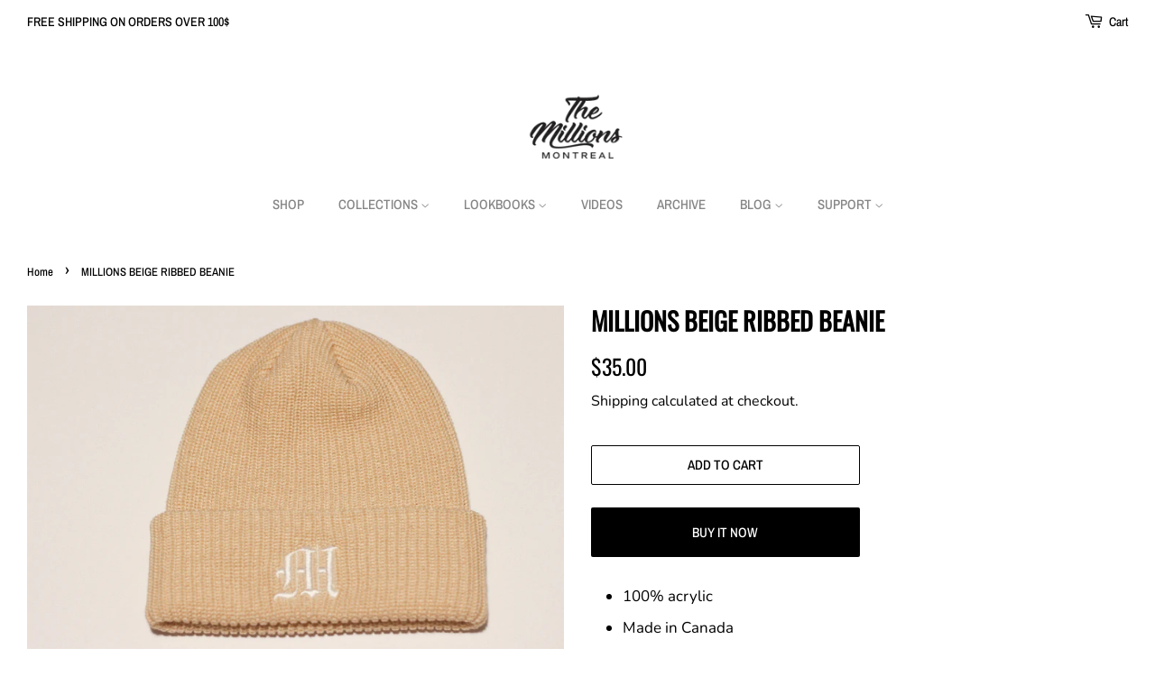

--- FILE ---
content_type: text/javascript
request_url: https://cdn.shopify.com/s/files/1/0092/3608/6844/t/4/assets/clever_adwords_global_tag.js?shop=boutique-the-millions.myshopify.com
body_size: -264
content:
$.getScript('https://www.googletagmanager.com/gtag/js?id=AW-720552876', function(){


  window.dataLayer = window.dataLayer || [];
  function gtag(){dataLayer.push(arguments);}
  gtag('js', new Date());

  gtag('config', 'AW-720552876');

});